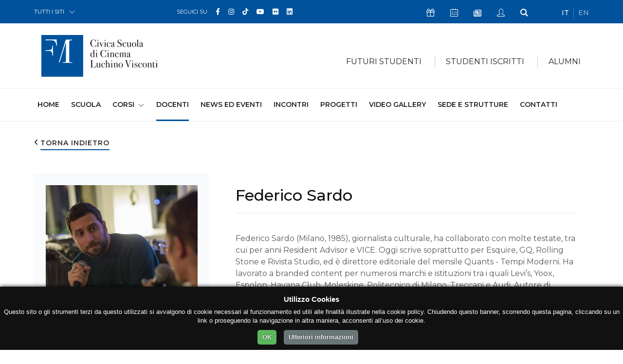

--- FILE ---
content_type: text/html; charset=UTF-8
request_url: https://cinema.fondazionemilano.eu/docenti/federico-sardo
body_size: 11626
content:
<!DOCTYPE html>
<html lang="it">
<head>
    <meta charset="utf-8">
  <meta name="viewport" content="width=device-width, initial-scale=1, shrink-to-fit=no">

  <!-- GSuite Verification -->
  <meta name="google-site-verification" content="TavXE-9t5EdyPo04NBFylip6XtkIADeM7XmIjQ5_4NE" />

  <!-- Font -->
  <link href="https://fonts.googleapis.com/css?family=Montserrat:200,300,400,500,600,700,800,900%7cRaleway:400,700" rel="stylesheet">
  
  <!-- Bootstrap -->
  <link rel="stylesheet" href="https://fondazionemilano.eu/assets/css/bootstrap.min.css">

  <!-- Plugins Css -->
  <link rel="stylesheet" href="https://fondazionemilano.eu/assets/vendor/swiper/css/swiper.min.css">
  <link rel="stylesheet" href="https://fondazionemilano.eu/assets/vendor/animate/animate.min.css" type="text/css">
  <link rel="stylesheet" href="https://fondazionemilano.eu/assets/vendor/fancybox/css/jquery.fancybox.min.css">

  <!-- Global style (main CSS) -->
  <link rel="stylesheet" href="https://fondazionemilano.eu/assets/css/main.min.css">

  <!-- Icons -->
  
  <link href="https://fondazionemilano.eu/assets/fontawesome/css/fontawesome.min.css" rel="stylesheet">
  <link href="https://fondazionemilano.eu/assets/fontawesome/css/brands.min.css" rel="stylesheet">
  <link href="https://fondazionemilano.eu/assets/fontawesome/css/regular.min.css" rel="stylesheet">
  <link href="https://fondazionemilano.eu/assets/fontawesome/css/solid.min.css" rel="stylesheet">


  <link rel="stylesheet" href="https://fondazionemilano.eu/assets/fonts/ionicons/css/ionicons.min.css" type="text/css">

  <!-- Fav Icons -->
  <link rel="icon" type="image/png" href="/assets/favicon/favicon-96x96.png" sizes="96x96" />
  <link rel="icon" type="image/svg+xml" href="/assets/favicon/favicon.svg" />
  <link rel="shortcut icon" href="/assets/favicon/favicon.ico" />
  <link rel="apple-touch-icon" sizes="180x180" href="/assets/favicon/apple-touch-icon.png" />
  <meta name="apple-mobile-web-app-title" content="Fondazione Milano" />
  <link rel="manifest" href="/assets/favicon/site.webmanifest" />

  <!-- Scripts -->
  <script src="https://ajax.googleapis.com/ajax/libs/jquery/3.2.1/jquery.min.js" defer></script>
  <script>window.jQuery || document.write('<script src="https://fondazionemilano.eu/assets/js/jquery-3.2.1.min.js" defer><\/script>')</script>
  <script src="https://cdnjs.cloudflare.com/ajax/libs/popper.js/1.12.9/umd/popper.min.js" crossorigin="anonymous" defer></script>
  <script src="https://maxcdn.bootstrapcdn.com/bootstrap/4.0.0/js/bootstrap.min.js" crossorigin="anonymous" defer></script>

  <!-- Main JS -->
  <script src="https://fondazionemilano.eu/assets/js/jquery.main.js" defer></script>

  
  <!-- Plugins JS: Sorted A-Z -->
  <script src="https://fondazionemilano.eu/assets/vendor/adaptive-backgrounds/adaptive-backgrounds.js" defer></script>
  <script src="https://fondazionemilano.eu/assets/vendor/countdown/js/jquery.countdown.min.js" defer></script>
  <script src="https://fondazionemilano.eu/assets/vendor/sticky-kit/sticky-kit.min.js" defer></script>
  <script src="https://fondazionemilano.eu/assets/vendor/fancybox/js/jquery.fancybox.min.js" defer></script>
  <script src="https://fondazionemilano.eu/assets/vendor/flip/flip.min.js" defer></script>
  <script src="https://fondazionemilano.eu/assets/vendor/milestone-counter/jquery.countTo.js" defer></script>
  <script src="https://fondazionemilano.eu/assets/vendor/paraxify/paraxify.min.js" defer></script>
  <script src="https://fondazionemilano.eu/assets/vendor/swiper/js/swiper.min.js" defer></script>
  <script src="https://fondazionemilano.eu/assets/vendor/vide/vide.min.js" defer></script>
  <script src="https://fondazionemilano.eu/assets/vendor/viewport-checker/viewportchecker.min.js" defer></script>
  <script src="https://fondazionemilano.eu/assets/vendor/wow/wow.min.js" defer></script>

  <!-- LazyLoad JS -->
  
  <!-- Isotope -->
  <script src="https://fondazionemilano.eu/assets/vendor/isotope/isotope.min.js" defer></script>
  <script src="https://fondazionemilano.eu/assets/vendor/imagesloaded/imagesloaded.pkgd.min.js" defer></script>
 
  <!-- App JS -->
  <script src="https://fondazionemilano.eu/assets/js/boomerang.min.js" defer></script>
  <script src="https://unpkg.com/alpinejs@3.x.x/dist/cdn.min.js" defer></script>

  <script type='text/javascript' src='//platform-api.sharethis.com/js/sharethis.js#property=5b6ac04ad5484b00116a90f3&product=custom-share-buttons' async='async'></script>

            <script src="https://fondazionemilano.eu/assets/js/a68c706b780e2180e1853e6680ed1c18.js" defer></script>
      


<!-- Google tag (gtag.js) --> 
  <script async src="https://www.googletagmanager.com/gtag/js?id=G-ZX50XRWE33"></script>
  <script>
    window.dataLayer = window.dataLayer || [];
    function gtag(){dataLayer.push(arguments);}
    gtag('js', new Date());

    gtag('config', 'G-ZX50XRWE33');
  </script>


<title>Federico Sardo | Civica Scuola di Cinema Luchino Visconti</title><meta name="generator" content="SEOmatic">
<meta name="keywords" content="Civica Scuola di Cinema Luchino Visconti, scuola di cinema Milano, regia, montaggio video, sceneggiatura, fotografia e ripresa, animazione digitale, documentario, produzione audiovisiva, corsi AVID, green production, master Netflix cinema">
<meta name="description" content="Federico Sardo (Milano, 1985), giornalista culturale, ha collaborato con molte testate, tra cui per anni Resident Advisor e VICE. Oggi scrive soprattutto…">
<meta name="referrer" content="no-referrer-when-downgrade">
<meta name="robots" content="all">
<meta content="753052378083236" property="fb:profile_id">
<meta content="it" property="og:locale">
<meta content="en" property="og:locale:alternate">
<meta content="Civica Scuola di Cinema Luchino Visconti" property="og:site_name">
<meta content="website" property="og:type">
<meta content="https://cinema.fondazionemilano.eu/docenti/federico-sardo" property="og:url">
<meta content="Federico Sardo" property="og:title">
<meta content="Federico Sardo (Milano, 1985), giornalista culturale, ha collaborato con molte testate, tra cui per anni Resident Advisor e VICE. Oggi scrive soprattutto…" property="og:description">
<meta content="https://fondazionemilano.eu/uploads/utenti/federico-sardo/_1200x630_crop_center-center_82_none/federico-sardo.jpeg?mtime=1743150244" property="og:image">
<meta content="1200" property="og:image:width">
<meta content="630" property="og:image:height">
<meta content="Studente di Cinema durante le riprese su un set con videocamera professionale nell&#039;ambito di un corso di formazione audiovisiva." property="og:image:alt">
<meta content="https://it.wikipedia.org/wiki/Civica_Scuola_di_Cinema_Luchino_Visconti" property="og:see_also">
<meta content="https://it.linkedin.com/school/civica-scuola-cinema-luchino-visconti/" property="og:see_also">
<meta content="https://www.flickr.com/people/fondazionemilano/" property="og:see_also">
<meta content="https://www.youtube.com/user/FondazioneMilano" property="og:see_also">
<meta content="https://www.tiktok.com/@civicaluchinovisconti?_t=8hKIlaA6YC1&amp;_r=1" property="og:see_also">
<meta content="https://www.instagram.com/civicaluchinovisconti/" property="og:see_also">
<meta content="https://www.facebook.com/scuoladicinema.milano" property="og:see_also">
<meta name="twitter:card" content="summary_large_image">
<meta name="twitter:creator" content="@">
<meta name="twitter:title" content="Federico Sardo">
<meta name="twitter:description" content="Federico Sardo (Milano, 1985), giornalista culturale, ha collaborato con molte testate, tra cui per anni Resident Advisor e VICE. Oggi scrive soprattutto…">
<meta name="twitter:image" content="https://fondazionemilano.eu/uploads/utenti/federico-sardo/_800x418_crop_center-center_82_none/federico-sardo.jpeg?mtime=1743150244">
<meta name="twitter:image:width" content="800">
<meta name="twitter:image:height" content="418">
<meta name="twitter:image:alt" content="Studente di Cinema durante le riprese su un set con videocamera professionale nell&#039;ambito di un corso di formazione audiovisiva.">
<link href="https://cinema.fondazionemilano.eu/docenti/federico-sardo" rel="canonical">
<link href="https://cinema.fondazionemilano.eu/" rel="home">
<link type="text/plain" href="https://cinema.fondazionemilano.eu/humans.txt" rel="author">
<link href="https://cinema.fondazionemilano.eu/en/teachers/federico-sardo" rel="alternate" hreflang="en">
<link href="https://cinema.fondazionemilano.eu/docenti/federico-sardo" rel="alternate" hreflang="it"></head>

  <body>
    <noscript><div>I Javascript devono essere abilitati per la corretta visualizzazione della pagina</div></noscript>

                            
            
        
            
        
        
        
            
      
    <div id="wrapper" class="blue-theme">

      


  









<header id="header">
	<a class="sr-only" href="#main">Skip to Content</a>
	<div class="top-bar text-white">
		<div class="container">
			<div class="row justify-content-between">
				<div class="col-auto col-sm-3">
					<div class="dropdown">
						<a class="dropdown-toggle" href="#" role="button" id="all-sites" data-toggle="dropdown" aria-haspopup="true" aria-expanded="false">TUTTI I SITI</a>
						<div class="dropdown-menu" aria-labelledby="all-sites">
																																											<a class="dropdown-item" href="https://fondazionemilano.eu/">FONDAZIONE MILANO</a>
																																																																											<a class="dropdown-item" href="https://cinema.fondazionemilano.eu/">CIVICA SCUOLA DI CINEMA 
LUCHINO VISCONTI</a>
																																																																											<a class="dropdown-item" href="https://lingue.fondazionemilano.eu/">CIVICA SCUOLA INTERPRETI E TRADUTTORI 
ALTIERO SPINELLI</a>
																																																																											<a class="dropdown-item" href="https://musica.fondazionemilano.eu/">CIVICA SCUOLA DI MUSICA 
CLAUDIO ABBADO</a>
																																																																											<a class="dropdown-item" href="https://teatro.fondazionemilano.eu/">CIVICA SCUOLA DI TEATRO 
PAOLO GRASSI</a>
																																																												</div>
					</div>
				</div>
				<div class="col-5 col-sm-6 col-md-4 col-lg-5 visible-md">
											
				 		
					<ul class="inline-list">
			<li>SEGUICI SU</li>
		
		      			<li class="text-md">
				<a class="fa-brands fa-facebook-f" href="https://www.facebook.com/scuoladicinema.milano" data-toggle="tooltip" data-placement="top" title="Facebook" target="_blank">
					<span class="sr-only">Facebook</span>
				</a>
			</li>
      		      			<li class="text-md">
				<a class="fa-brands fa-instagram" href="https://www.instagram.com/civicaluchinovisconti/" data-toggle="tooltip" data-placement="top" title="Instagram" target="_blank">
					<span class="sr-only">Instagram</span>
				</a>
			</li>
      		      			<li class="text-md">
				<a class="fa-brands fa-tiktok" href="https://www.tiktok.com/@civicaluchinovisconti?_t=8hKIlaA6YC1&amp;_r=1" data-toggle="tooltip" data-placement="top" title="TikTok" target="_blank">
					<span class="sr-only">TikTok</span>
				</a>
			</li>
      		      			<li class="text-md">
				<a class="fa-brands fa-youtube" href="https://www.youtube.com/user/FondazioneMilano" data-toggle="tooltip" data-placement="top" title="YouTube" target="_blank">
					<span class="sr-only">YouTube</span>
				</a>
			</li>
      		      			<li class="text-md">
				<a class="fa-brands fa-flickr" href="https://www.flickr.com/people/fondazionemilano/" data-toggle="tooltip" data-placement="top" title="Flickr" target="_blank">
					<span class="sr-only">Flickr</span>
				</a>
			</li>
      		      			<li class="text-md">
				<a class="fa-brands fa-linkedin" href="https://it.linkedin.com/school/civica-scuola-cinema-luchino-visconti/" data-toggle="tooltip" data-placement="top" title="Linkedin" target="_blank">
					<span class="sr-only">Linkedin</span>
				</a>
			</li>
      		      				</ul>


				</div>
				<div class="col col-sm-9 col-md-4 col-lg-4 d-flex flex-wrap justify-content-between">
					<!-- Top Bar Nav -->
										<ul class="inline-list double-gutter">
												<li>
							<a class="icon-present-outline" href="https://dona.fondazionemilano.eu/" target="_blank" data-toggle="tooltip" data-placement="top" title="Sostienici">
								<span class="sr-only">Icona Sostienici</span>
							</a>
						</li>
												
														<li>
									<a class="icon-calendar-outline" href="https://cinema.fondazionemilano.eu/calendar" data-toggle="tooltip" data-placement="top" title="Calendario Eventi">
										<span class="sr-only">Icona Calendario Eventi</span>
									</a>
								</li>
						
						<li>
							<a class="far fa-newspaper" href="#" data-scroll-to="#footer" data-toggle="tooltip" data-placement="top" title="Newsletter">
								<span class="sr-only">Icona Newsletter</span>
							</a>
						</li>
						<li>
															<a class="icon-user-outline" href="/studenti/my-civica " data-toggle="tooltip" data-placement="top" title="My Civica">
									<span class="sr-only">Icona My Civica</span>
								</a>
													</li>
						<li>
							<a class="icon-search" href="https://cinema.fondazionemilano.eu/search" data-toggle="tooltip" data-placement="top" title="Cerca">
								<span class="sr-only">Icona Cerca</span>
							</a>
						</li>
					</ul>
					
					<!-- Languages Nav -->

															
					            					    
					    					    					    					        					        					            					        					    
					    
            					            					    
					    					    					    					        					        					            					        					    
					    
            					
					
										<ul class="lang-list inline-list">
										    <li class="active">
					        <a href="https://cinema.fondazionemilano.eu/docenti/federico-sardo" hreflang="it" lang="it">
					        IT
					        </a>
					    </li>
										    <li class="">
					        <a href="https://cinema.fondazionemilano.eu/en/teachers/federico-sardo" hreflang="en" lang="en">
					        EN
					        </a>
					    </li>
										</ul>
					
										
									</div>
			</div>
		</div>
	</div>
	<!-- Secretary Nav -->
	<div class="bottom-bar">
		<nav class="navbar navbar-expand-lg navbar-light">
			<div class="container">
				<!-- Logo -->
                                                <a class="mobile-logo navbar-brand" href="https://cinema.fondazionemilano.eu/">
              <img src="https://fondazionemilano.eu/uploads/fondazione/loghi/logo-civica-scuola-cinema-2.svg" alt="Civica Scuola di Cinema Luchino Visconti" loading="eager">
            </a>
                  				<button class="navbar-toggler" type="button" data-toggle="collapse" data-target="#navbarSupportedContent" aria-controls="navbarSupportedContent" aria-expanded="false" aria-label="Toggle navigation">
				<span class="navbar-toggler-icon"></span>
				</button>
				<div class="collapse navbar-collapse" id="navbarSupportedContent">
					<div class="container">
						<div class="mega-holder">
									          <a class="navbar-brand" href="https://cinema.fondazionemilano.eu/">
		            <img src="https://fondazionemilano.eu/uploads/fondazione/loghi/logo-civica-scuola-cinema-2.svg" alt="Civica Scuola di Cinema Luchino Visconti" loading="eager">
		          </a>
		          		          			          								<!-- Mega Menu -->
																																<ul class="mega-list navbar-nav">
																	<li class="nav-item">
										<div class="dropdown">
											<a class="nav-link dropdown-toggle" href="#" role="button" id="dropdownMenuLink1" data-toggle="dropdown" aria-haspopup="true" aria-expanded="false">FUTURI STUDENTI</a>
																						<div class="dropdown-menu" aria-labelledby="dropdownMenuLink1">
												<div class="container-fluid">
													<div class="separator-box">
														<a class="arrow-right h6 text-uppercase" href="https://cinema.fondazionemilano.eu/studenti-futuri">Futuri Studenti</a>
													</div>
													<div class="row">
																													<div class="col-sm-6 col-md-4">
																																																			<a href="https://cinema.fondazionemilano.eu/studenti-futuri/orientamento"><span class="heading-decor">Orientamento</span></a>
																																																					<a href="https://cinema.fondazionemilano.eu/studenti-futuri/ammissioni"><span class="heading-decor">Ammissioni</span></a>
																																																																												<ul class="list-unstyled">
																																																																	<li><a class="dropdown-item" href="https://cinema.fondazionemilano.eu/studenti-futuri/ammissioni-corso-triennale">Ammissioni Corso Triennale</a></li>
																																																																	<li><a class="dropdown-item" href="https://cinema.fondazionemilano.eu/studenti-futuri/ammissioni-corso-documentario-serale">Ammissioni Corso Documentario Serale</a></li>
																																																																	<li><a class="dropdown-item" href="https://cinema.fondazionemilano.eu/studenti-futuri/ammissioni-corso-produzione-cinematografica-serale">Ammissioni Corso Produzione Cinematografica Serale</a></li>
																																																																	<li><a class="dropdown-item" href="https://cinema.fondazionemilano.eu/studenti-futuri/ammissioni-corso-sceneggiatura-serale">Ammissioni Corso Sceneggiatura Serale</a></li>
																																																																	<li><a class="dropdown-item" href="https://cinema.fondazionemilano.eu/studenti-futuri/ammissioni-corso-digital-videomaker-serale">Ammissioni Corso Digital Videomaker Serale</a></li>
																																																																	<li><a class="dropdown-item" href="https://cinema.fondazionemilano.eu/studenti-futuri/ammissioni-corso-film-critic-programmer-serale">Ammissioni Corso Film Critic &amp; Festival Programmer Serale</a></li>
																																																																	<li><a class="dropdown-item" href="https://cinema.fondazionemilano.eu/studenti-futuri/ammissioni-master-in-series-development">Ammissioni Master in Series Development</a></li>
																																																																	<li><a class="dropdown-item" href="https://cinema.fondazionemilano.eu/studenti-futuri/ammissioni-master-in-game-direction">Ammissioni Master in Game Direction</a></li>
																																																																	<li><a class="dropdown-item" href="https://cinema.fondazionemilano.eu/studenti-futuri/ammissioni-corso-executive-in-artificial-intelligence-for-the-media-industry">Ammissioni Corso Executive in Artificial Intelligence for the Media Industry</a></li>
																																																																	<li><a class="dropdown-item" href="https://cinema.fondazionemilano.eu/studenti-futuri/ammissioni-master-di-recitazione-per-il-cinema-e-la-serialità">Ammissioni Master di Recitazione per il cinema e la serialità</a></li>
																																																																	<li><a class="dropdown-item" href="https://cinema.fondazionemilano.eu/studenti-futuri/ammissioni-corso-executive-management-e-finanza-del-cinema">Ammissioni Corso Executive in Pianificazione strategica, controllo e finanza del cinema e dell’audiovisivo</a></li>
																																																																	<li><a class="dropdown-item" href="https://cinema.fondazionemilano.eu/studenti-futuri/ammissioni-corso-executive-scrittura-peer-lanimazione-internazionale">Ammissioni Corso Executive Scrittura per l&#039;Animazione internazionale</a></li>
																																									</ul>
																																																																																					</div>
																													<div class="col-sm-6 col-md-4">
																																																			<a href="https://cinema.fondazionemilano.eu/studenti-futuri/iscrizioni-e-quote"><span class="heading-decor">Iscrizioni e Quote</span></a>
																																																																												<ul class="list-unstyled">
																																																																	<li><a class="dropdown-item" href="https://cinema.fondazionemilano.eu/studenti-futuri/come-iscriversi-al-primo-anno">Come iscriversi ai Corsi Curriculari</a></li>
																																																																	<li><a class="dropdown-item" href="https://cinema.fondazionemilano.eu/studenti-futuri/nuovo-sistema-tariffario">Nuovo sistema tariffario</a></li>
																																																																	<li><a class="dropdown-item" href="https://cinema.fondazionemilano.eu/studenti-futuri/quote-discrizione-corso-triennale-1">Quote d&#039;iscrizione Corso Triennale</a></li>
																																																																	<li><a class="dropdown-item" href="https://cinema.fondazionemilano.eu/studenti-futuri/quote-discrizione-corsi-serali">Quote d&#039;iscrizione Corsi Serali</a></li>
																																																																	<li><a class="dropdown-item" href="https://cinema.fondazionemilano.eu/studenti-futuri/modalità-di-pagamento">Modalità di pagamento</a></li>
																																																																	<li><a class="dropdown-item" href="https://cinema.fondazionemilano.eu/studenti-futuri/come-generare-il-mav-online">Come generare il MAV online</a></li>
																																																																	<li><a class="dropdown-item" href="https://cinema.fondazionemilano.eu/studenti-futuri/scadenze">Scadenze</a></li>
																																																																	<li><a class="dropdown-item" href="https://cinema.fondazionemilano.eu/studenti-futuri/ritardo-pagamento">Ritardo pagamento</a></li>
																																																																	<li><a class="dropdown-item" href="https://cinema.fondazionemilano.eu/studenti-futuri/controlla-la-tua-iscrizione">Controlla la tua iscrizione</a></li>
																																																																	<li><a class="dropdown-item" href="https://cinema.fondazionemilano.eu/studenti-futuri/costi-di-segreteria">Costi di Segreteria</a></li>
																																									</ul>
																																																																								<a href="https://cinema.fondazionemilano.eu/studenti-futuri/sostegno-economico"><span class="heading-decor">Sostegno economico</span></a>
																																																																												<ul class="list-unstyled">
																																																																	<li><a class="dropdown-item" href="https://cinema.fondazionemilano.eu/studenti-futuri/isee-standard-e-isee-università">ISEE standard e ISEE Università</a></li>
																																																																	<li><a class="dropdown-item" href="https://cinema.fondazionemilano.eu/studenti-futuri/agevolazioni-e-sconti">Agevolazioni e sconti</a></li>
																																																																	<li><a class="dropdown-item" href="https://cinema.fondazionemilano.eu/studenti-futuri/prestito-studenti">Prestito studenti</a></li>
																																																																	<li><a class="dropdown-item" href="https://cinema.fondazionemilano.eu/studenti-futuri/diritto-allo-studio">Diritto allo Studio</a></li>
																																									</ul>
																																																																								<a href="https://cinema.fondazionemilano.eu/studenti-futuri/documenti-e-modulistica"><span class="heading-decor">Documenti e modulistica</span></a>
																																																																												<ul class="list-unstyled">
																																																																	<li><a class="dropdown-item" href="https://cinema.fondazionemilano.eu/studenti-futuri/patto-formativo-condizioni-generali-di-contratto-organizzazione-didattica">Patto formativo Condizioni generali di contratto Codice di condotta Organizzazione didattica</a></li>
																																																																	<li><a class="dropdown-item" href="https://cinema.fondazionemilano.eu/studenti-futuri/autocertificazione">Autocertificazione</a></li>
																																																																	<li><a class="dropdown-item" href="https://cinema.fondazionemilano.eu/studenti-futuri/modulistica">Modulistica</a></li>
																																									</ul>
																																																																																					</div>
																													<div class="col-sm-6 col-md-4">
																																																			<a href="https://cinema.fondazionemilano.eu/studenti-futuri/servizi-agli-studenti"><span class="heading-decor">Servizi agli studenti</span></a>
																																																																												<ul class="list-unstyled">
																																																																	<li><a class="dropdown-item" href="https://cinema.fondazionemilano.eu/studenti-futuri/trova-alloggio">Trova alloggio</a></li>
																																																																	<li><a class="dropdown-item" href="https://cinema.fondazionemilano.eu/studenti-futuri/servizi-sanitari">Servizi Sanitari</a></li>
																																																																	<li><a class="dropdown-item" href="https://cinema.fondazionemilano.eu/studenti-futuri/iscrizione-contemporanea-a-due-corsi-di-istruzione-superiore">Iscrizione contemporanea a due corsi di istruzione superiore</a></li>
																																																																	<li><a class="dropdown-item" href="https://cinema.fondazionemilano.eu/studenti-futuri/regolamento-per-lattivazione-e-la-gestione-di-una-carriera-alias">Regolamento per l&#039;attivazione e la gestione di una Carriera Alias</a></li>
																																																																	<li><a class="dropdown-item" href="https://cinema.fondazionemilano.eu/studenti-futuri/convenzioni">Convenzioni</a></li>
																																									</ul>
																																																																								<a href="https://cinema.fondazionemilano.eu/studenti-futuri/mediateca"><span class="heading-decor">Mediateca</span></a>
																																																					<a href="https://cinema.fondazionemilano.eu/studenti-futuri/merchandising"><span class="heading-decor">Merchandising</span></a>
																																																					<a href="https://cinema.fondazionemilano.eu/studenti-futuri/faq"><span class="heading-decor">Faq</span></a>
																																																																												<ul class="list-unstyled">
																																																																	<li><a class="dropdown-item" href="https://cinema.fondazionemilano.eu/studenti-futuri/faq-corsi-iscrizioni-contatti">Faq - Corsi, iscrizioni, contatti</a></li>
																																																																	<li><a class="dropdown-item" href="https://cinema.fondazionemilano.eu/studenti-futuri/faq-master-in-series-development">Faq - Master in Series Development</a></li>
																																																																	<li><a class="dropdown-item" href="https://cinema.fondazionemilano.eu/studenti-futuri/faq-master-in-game-direction---direzione-pianificazione-e-realizzazione-di-videogiochi">Faq – Master in Game Direction - Direzione, pianificazione e realizzazione di videogiochi</a></li>
																																																																	<li><a class="dropdown-item" href="https://cinema.fondazionemilano.eu/studenti-futuri/faq-master-in-series-development-1">Faq - Master di Recitazione per il cinema e la serialità</a></li>
																																																																	<li><a class="dropdown-item" href="https://cinema.fondazionemilano.eu/studenti-futuri/faq-corso-executive-in-artificial-intelligence-for-the-media-industry">Faq – Corso Executive in Artificial Intelligence for the Media Industry</a></li>
																																																																	<li><a class="dropdown-item" href="https://cinema.fondazionemilano.eu/studenti-futuri/faq-corso-executive-di-management-e-finanza-del-cinema">Faq – Corso Executive in Pianificazione strategica, controllo e finanza del cinema e dell’audiovisivo</a></li>
																																																																	<li><a class="dropdown-item" href="https://cinema.fondazionemilano.eu/studenti-futuri/faq-corso-executive-in-scrittura-per-lanimazione-internazionale">Faq – Corso Executive in Scrittura per l&#039;Animazione internazionale</a></li>
																																																																	<li><a class="dropdown-item" href="https://cinema.fondazionemilano.eu/studenti-futuri/faq-festival">Faq - Iscrizione ai Festival</a></li>
																																																																	<li><a class="dropdown-item" href="https://cinema.fondazionemilano.eu/studenti-futuri/faq-iscrizione-ai-festival-documentari">Faq - Iscrizione ai Festival (Documentari)</a></li>
																																									</ul>
																																																																								<a href="https://cinema.fondazionemilano.eu/studenti-futuri/erasmus-1"><span class="heading-decor">Erasmus+</span></a>
																																																					<a href="https://cinema.fondazionemilano.eu/studenti-futuri/contatta-la-segreteria"><span class="heading-decor">Contatta la Segreteria</span></a>
																																																																		</div>
																											</div>
												</div>
											</div>
										</div>
									</li>
																		<li class="nav-item">
										<div class="dropdown">
											<a class="nav-link dropdown-toggle" href="#" role="button" id="dropdownMenuLink2" data-toggle="dropdown" aria-haspopup="true" aria-expanded="false">STUDENTI ISCRITTI</a>
																						<div class="dropdown-menu" aria-labelledby="dropdownMenuLink2">
												<div class="container-fluid">
													<div class="separator-box">
														<a class="arrow-right h6 text-uppercase" href="https://cinema.fondazionemilano.eu/studenti-iscritti">Studenti Iscritti</a>
													</div>
													<div class="row">
																													<div class="col-sm-6 col-md-4">
																																																			<a href="https://cinema.fondazionemilano.eu/studenti-iscritti/iscrizioni-e-quote"><span class="heading-decor">Iscrizioni e Quote</span></a>
																																																																												<ul class="list-unstyled">
																																																																	<li><a class="dropdown-item" href="https://cinema.fondazionemilano.eu/studenti-iscritti/rinnovi">Come rinnovare l&#039;iscrizione al II e III anno</a></li>
																																																																	<li><a class="dropdown-item" href="https://cinema.fondazionemilano.eu/studenti-iscritti/quote-discrizione-corso-triennale">Quote d&#039;iscrizione II e III anno</a></li>
																																																																	<li><a class="dropdown-item" href="https://cinema.fondazionemilano.eu/studenti-iscritti/modalità-di-pagamento">Modalità di pagamento</a></li>
																																																																	<li><a class="dropdown-item" href="https://cinema.fondazionemilano.eu/studenti-iscritti/come-generare-il-mav-online">Come generare il MAV online</a></li>
																																																																	<li><a class="dropdown-item" href="https://cinema.fondazionemilano.eu/studenti-iscritti/scadenze">Scadenze</a></li>
																																																																	<li><a class="dropdown-item" href="https://cinema.fondazionemilano.eu/studenti-iscritti/ritardo-pagamento">Ritardo pagamento</a></li>
																																																																	<li><a class="dropdown-item" href="https://cinema.fondazionemilano.eu/studenti-iscritti/costi-di-segreteria">Costi di Segreteria</a></li>
																																									</ul>
																																																																								<a href="https://cinema.fondazionemilano.eu/studenti-iscritti/sostegno-economico"><span class="heading-decor">Sostegno economico</span></a>
																																																																												<ul class="list-unstyled">
																																																																	<li><a class="dropdown-item" href="https://cinema.fondazionemilano.eu/studenti-iscritti/isee-standard-e-isee-università">ISEE standard e ISEE Università</a></li>
																																																																	<li><a class="dropdown-item" href="https://cinema.fondazionemilano.eu/studenti-iscritti/agevolazioni-e-sconti">Agevolazioni e sconti</a></li>
																																																																	<li><a class="dropdown-item" href="https://cinema.fondazionemilano.eu/studenti-iscritti/prestito-studenti">Prestito studenti</a></li>
																																																																	<li><a class="dropdown-item" href="https://cinema.fondazionemilano.eu/studenti-iscritti/diritto-allo-studio">Diritto allo Studio</a></li>
																																																																	<li><a class="dropdown-item" href="https://cinema.fondazionemilano.eu/studenti-iscritti/misure-per-il-sostegno-degli-studenti-universitari-con-disabilità-gravissima">Misure per il sostegno degli studenti universitari con disabilità gravissima</a></li>
																																																																	<li><a class="dropdown-item" href="https://cinema.fondazionemilano.eu/studenti-iscritti/bando-collaborazioni-studentesche">Bando Collaborazioni Studentesche</a></li>
																																									</ul>
																																																																																					</div>
																													<div class="col-sm-6 col-md-4">
																																																			<a href="https://cinema.fondazionemilano.eu/studenti-iscritti/documenti-e-modulistica"><span class="heading-decor">Documenti e modulistica</span></a>
																																																																												<ul class="list-unstyled">
																																																																	<li><a class="dropdown-item" href="https://cinema.fondazionemilano.eu/studenti-iscritti/patto-formativo-condizioni-generali-di-contratto-organizzazione-didattica">Patto formativo Condizioni generali di contratto Codice di condotta Organizzazione didattica</a></li>
																																																																	<li><a class="dropdown-item" href="https://cinema.fondazionemilano.eu/studenti-iscritti/autocertificazione">Autocertificazione</a></li>
																																																																	<li><a class="dropdown-item" href="https://cinema.fondazionemilano.eu/studenti-iscritti/modulistica">Modulistica</a></li>
																																																																	<li><a class="dropdown-item" href="https://cinema.fondazionemilano.eu/studenti-iscritti/vademecum-per-docenti-e-studenti">Vademecum per Docenti e Studenti</a></li>
																																									</ul>
																																																																								<a href="https://cinema.fondazionemilano.eu/studenti-iscritti/servizi-agli-studenti"><span class="heading-decor">Servizi agli studenti</span></a>
																																																																												<ul class="list-unstyled">
																																																																	<li><a class="dropdown-item" href="https://cinema.fondazionemilano.eu/studenti-iscritti/trova-alloggio">Trova alloggio</a></li>
																																																																	<li><a class="dropdown-item" href="https://cinema.fondazionemilano.eu/studenti-iscritti/servizi-sanitari">Servizi Sanitari</a></li>
																																																																	<li><a class="dropdown-item" href="https://cinema.fondazionemilano.eu/studenti-iscritti/iscrizione-contemporanea-a-due-corsi-di-istruzione-superiore">Iscrizione contemporanea a due corsi di istruzione superiore</a></li>
																																																																	<li><a class="dropdown-item" href="https://cinema.fondazionemilano.eu/studenti-iscritti/regolamento-per-lattivazione-e-la-gestione-di-una-carriera-alias">Regolamento per l&#039;attivazione e la gestione di una Carriera Alias</a></li>
																																																																	<li><a class="dropdown-item" href="https://cinema.fondazionemilano.eu/studenti-iscritti/convenzioni">Convenzioni</a></li>
																																									</ul>
																																																																								<a href="https://cinema.fondazionemilano.eu/studenti-iscritti/mediateca"><span class="heading-decor">Mediateca</span></a>
																																																					<a href="https://cinema.fondazionemilano.eu/studenti-iscritti/merchandising"><span class="heading-decor">Merchandising</span></a>
																																																																		</div>
																													<div class="col-sm-6 col-md-4">
																																																			<a href="https://cinema.fondazionemilano.eu/studenti-iscritti/erasmus-1"><span class="heading-decor">Erasmus+</span></a>
																																																					<a href="https://cinema.fondazionemilano.eu/studenti-iscritti/lavoro-e-carriera"><span class="heading-decor">Lavoro e Carriera</span></a>
																																																																												<ul class="list-unstyled">
																																																																	<li><a class="dropdown-item" href="https://cinema.fondazionemilano.eu/studenti-iscritti/stage-e-tirocinio">Stage e tirocinio</a></li>
																																																																	<li><a class="dropdown-item" href="https://cinema.fondazionemilano.eu/studenti-iscritti/job-placement">Job Placement</a></li>
																																									</ul>
																																																																								<a href="https://cinema.fondazionemilano.eu/studenti-iscritti/my-civica"><span class="heading-decor">My Civica</span></a>
																																																																												<ul class="list-unstyled">
																																																																	<li><a class="dropdown-item" href="https://cinema.fondazionemilano.eu/studenti-iscritti/pagina-personale-dello-studente">Pagina personale dello studente</a></li>
																																																																	<li><a class="dropdown-item" href="https://cinema.fondazionemilano.eu/studenti-iscritti/hyperplanning">Hyperplanning</a></li>
																																																																	<li><a class="dropdown-item" href="https://cinema.fondazionemilano.eu/studenti-iscritti/gem-gestione-attrezzature">GeM – Gestione Attrezzature</a></li>
																																																																	<li><a class="dropdown-item" href="https://cinema.fondazionemilano.eu/studenti-iscritti/lezioni-del-giorno-corso-diurno">Lezioni del giorno (corso diurno)</a></li>
																																																																	<li><a class="dropdown-item" href="https://cinema.fondazionemilano.eu/studenti-iscritti/lezioni-del-giorno-corsi-serali">Lezioni del giorno (corsi serali)</a></li>
																																																																	<li><a class="dropdown-item" href="https://cinema.fondazionemilano.eu/studenti-iscritti/office-365">Office 365 per accedere a Teams e alla e-mail istituzionale (@scmmi.it)</a></li>
																																									</ul>
																																																																								<a href="https://cinema.fondazionemilano.eu/studenti-iscritti/faq"><span class="heading-decor">Faq</span></a>
																																																																												<ul class="list-unstyled">
																																																																	<li><a class="dropdown-item" href="https://cinema.fondazionemilano.eu/studenti-iscritti/faq-corsi-iscrizioni-contatti">Faq - Corsi, iscrizioni, contatti</a></li>
																																																																	<li><a class="dropdown-item" href="https://cinema.fondazionemilano.eu/studenti-iscritti/faq-master-in-series-development">Faq - Master in Series Development</a></li>
																																																																	<li><a class="dropdown-item" href="https://cinema.fondazionemilano.eu/studenti-iscritti/faq-master-in-game-direction---direzione-pianificazione-e-realizzazione-di-videogiochi">Faq – Master in Game Direction - Direzione, pianificazione e realizzazione di videogiochi</a></li>
																																																																	<li><a class="dropdown-item" href="https://cinema.fondazionemilano.eu/studenti-iscritti/faq-master-in-series-development-1">Faq - Master di Recitazione per il cinema e la serialità</a></li>
																																																																	<li><a class="dropdown-item" href="https://cinema.fondazionemilano.eu/studenti-iscritti/faq-corso-executive-in-artificial-intelligence-for-the-media-industry">Faq – Corso Executive in Artificial Intelligence for the Media Industry</a></li>
																																																																	<li><a class="dropdown-item" href="https://cinema.fondazionemilano.eu/studenti-iscritti/faq-corso-executive-di-management-e-finanza-del-cinema">Faq – Corso Executive in Pianificazione strategica, controllo e finanza del cinema e dell’audiovisivo</a></li>
																																																																	<li><a class="dropdown-item" href="https://cinema.fondazionemilano.eu/studenti-iscritti/faq-corso-executive-in-scrittura-per-lanimazione-internazionale">Faq – Corso Executive in Scrittura per l&#039;Animazione internazionale</a></li>
																																																																	<li><a class="dropdown-item" href="https://cinema.fondazionemilano.eu/studenti-iscritti/faq-festival">Faq - Iscrizione ai Festival</a></li>
																																																																	<li><a class="dropdown-item" href="https://cinema.fondazionemilano.eu/studenti-iscritti/faq-iscrizione-ai-festival-documentari">Faq - Iscrizione ai Festival (Documentari)</a></li>
																																									</ul>
																																																																								<a href="https://cinema.fondazionemilano.eu/studenti-iscritti/contatta-la-segreteria"><span class="heading-decor">Contatta la Segreteria</span></a>
																																																																		</div>
																											</div>
												</div>
											</div>
										</div>
									</li>
																		<li class="nav-item">
										<a class="nav-link" href="https://fmpeople.fondazionemilano.eu/" target="_blank">ALUMNI</a>
									</li>
								</ul>
																					</div>
						<!-- Main Nav -->
												<ul class="navbar-nav full-width-lg-navbar">
							<li class="nav-item">
								<a class="nav-link" href="https://cinema.fondazionemilano.eu/">Home<span class="sr-only">(current)</span></a>
							</li>
																							<li class="nav-item">
									<a class="nav-link" href="https://cinema.fondazionemilano.eu/civica-scuola-cinema-luchino-visconti">Scuola</a>
								</li>
																																													<li class="nav-item">
									<div class="dropdown">
										<a class="dropdown-toggle nav-link" href="#" role="button" id="courses" data-toggle="dropdown" aria-haspopup="true" aria-expanded="false">Corsi</a>
																				<div class="dropdown-menu" aria-labelledby="courses">
											<div class="row">
																									<div class="col-12">
														<span class="heading-decor"><a href="https://cinema.fondazionemilano.eu/corsi/curriculari/diploma-equipollente-alla-laurea-triennale">Diploma equipollente alla laurea triennale</a></span>
																																										<ul class="list-unstyled">
																														<li>
																<a class="dropdown-item" href="https://cinema.fondazionemilano.eu/corsi/arte-e-tecnologia-del-cinema-e-dellaudiovisivo">Arte e Tecnologia del Cinema e dell&#039;Audiovisivo</a>
															</li>
																											</ul>
												</div>
																								<div class="col-12">
														<span class="heading-decor"><a href="https://cinema.fondazionemilano.eu/corsi/curriculari/corsi-serali-annuali">Corsi annuali serali</a></span>
																																										<ul class="list-unstyled">
																														<li>
																<a class="dropdown-item" href="https://cinema.fondazionemilano.eu/corsi/documentario">Documentario</a>
															</li>
																													<li>
																<a class="dropdown-item" href="https://cinema.fondazionemilano.eu/corsi/produzione-cinematografica">Produzione cinematografica</a>
															</li>
																													<li>
																<a class="dropdown-item" href="https://cinema.fondazionemilano.eu/corsi/sceneggiatura">Sceneggiatura</a>
															</li>
																													<li>
																<a class="dropdown-item" href="https://cinema.fondazionemilano.eu/corsi/digital-videomaker">Digital Videomaker</a>
															</li>
																													<li>
																<a class="dropdown-item" href="https://cinema.fondazionemilano.eu/corsi/film-critic-programmer">Film Critic &amp; Festival Programmer</a>
															</li>
																											</ul>
												</div>
																								<div class="col-12">
														<span class="heading-decor"><a href="https://cinema.fondazionemilano.eu/corsi/master/corsi-executive">Corsi executive</a></span>
																																										<ul class="list-unstyled">
																														<li>
																<a class="dropdown-item" href="https://cinema.fondazionemilano.eu/corsi/executive-course-in-artificial-intelligence-for-the-media-industry">Artificial Intelligence for the Media Industry</a>
															</li>
																													<li>
																<a class="dropdown-item" href="https://cinema.fondazionemilano.eu/corsi/corso-executive-di-management-e-finanza-del-cinema-2026">Corso Executive in Pianificazione strategica, controllo e finanza del cinema e dell’audiovisivo</a>
															</li>
																											</ul>
												</div>
																								<div class="col-12">
														<span class="heading-decor"><a href="https://cinema.fondazionemilano.eu/corsi/extracurriculari/certificazioni">Certificazioni</a></span>
																																										<ul class="list-unstyled">
																														<li>
																<a class="dropdown-item" href="https://cinema.fondazionemilano.eu/corsi/avid-media-composer">AVID MEDIA COMPOSER</a>
															</li>
																											</ul>
												</div>
																								<div class="col-12">
														<span class="heading-decor"><a href="https://cinema.fondazionemilano.eu/corsi/extracurriculari/corsi-brevi">Corsi brevi</a></span>
																																										<ul class="list-unstyled">
																														<li>
																<a class="dropdown-item" href="https://cinema.fondazionemilano.eu/corsi/gli-ateliers-della-civica-nuova-edizione-2026">Gli Ateliers della Civica</a>
															</li>
																													<li>
																<a class="dropdown-item" href="https://cinema.fondazionemilano.eu/corsi/summer-school-2024-1-1">Summer School</a>
															</li>
																													<li>
																<a class="dropdown-item" href="https://cinema.fondazionemilano.eu/corsi/workshop">Workshop</a>
															</li>
																													<li>
																<a class="dropdown-item" href="https://cinema.fondazionemilano.eu/corsi/corsi-per-le-aziende">Corsi per le Aziende</a>
															</li>
																											</ul>
												</div>
																						</div>
											<div class="separator-box">
												<a class="arrow-right h6 text-uppercase" href="https://cinema.fondazionemilano.eu/corsi">Vedi tutti i Corsi</a>
											</div>
										</div>
									</div>
								</li>
																													<li class="nav-item">
									<a class="nav-link active" href="https://cinema.fondazionemilano.eu/docenti">Docenti</a>
								</li>
																													<li class="nav-item">
									<a class="nav-link" href="https://cinema.fondazionemilano.eu/news">News ed Eventi</a>
								</li>
																													<li class="nav-item">
									<a class="nav-link" href="https://cinema.fondazionemilano.eu/incontri">Incontri</a>
								</li>
																													<li class="nav-item">
									<a class="nav-link" href="https://cinema.fondazionemilano.eu/progetti">Progetti</a>
								</li>
																													<li class="nav-item">
									<a class="nav-link" href="https://cinema.fondazionemilano.eu/video-gallery">Video Gallery</a>
								</li>
																													<li class="nav-item">
									<a class="nav-link" href="https://cinema.fondazionemilano.eu/sede-strutture">Sede e Strutture</a>
								</li>
																													<li class="nav-item">
									<a class="nav-link" href="https://cinema.fondazionemilano.eu/contatti">Contatti</a>
								</li>
																			</ul>
					</div>
				</div>
			</div>
		</nav>
	</div>
</header>

<main id="main">
    
<section class="slice-sm sct-color-1">
  <div class="profile">
    <div class="container">
      <div class="row cols-xs-space cols-sm-space cols-md-space">
        <div class="col-lg-12">
                    <p class="text-dark mb-5">
  <i class="fas fa-sm fa-angle-left"></i>
  <strong>
    <a href="javascript:history.back();" class="link link-sm link--bb ls-1">
    TORNA INDIETRO
    </a>
  </strong>
</p>	

        </div>
      </div>
      <div class="row cols-xs-space cols-sm-space cols-md-space">
        <div class="col-12 col-sm-12 col-md-5 col-lg-4">
          <div class="sidebar sidebar--style-2 no-border stickyfill py-4">
            <div class="widget mb-0">
              <!-- Teacher Photo  -->
              

              
                              <div class="profile-picture profile-picture--style-1 mb-5 p-0">
                  <img src="https://fondazionemilano.eu/uploads/utenti/federico-sardo/federico-sardo.jpeg" alt="Federico Sardo" class="img-left">
                </div>
              
            
              <!-- Teacher details -->
              <div class="profile-detailss  ">
                <!-- Teacher Related Offices -->
                                                                  
                                                        
                                                        
                                                        
                                                        
                                                        
                                                        
                                                        
                                                        
                                                        
                                                        
                                                        
                                                        
                                                        
                                                                          
                                                        
                                                        
                                                        
                                                        
                                                                          
                                                        
                                                        
                                                        
                                                        
                                                        
                      
                <!-- Teacher Course Coordinator -->
                                                                                                                      <!-- Teacher Director Institute -->
                                <h2 class="heading heading-6 strong-300 profile-name text-uppercase mt-5">Corsi e Insegnamenti</h2>
                                  <!-- Courses Curriculari and Disciplines Other Sites -->
                                                                                                                                                <h3 class="heading heading-6 strong-600 profile-occupation mt-3"><a href="https://cinema.fondazionemilano.eu/corsi/digital-videomaker">Digital Videomaker</a></h3>
                                                                    <p>Branded Content<br />
Copywriting<br />
Corporate Storytelling</p>
                                                                              <!-- Courses Extracurriculari and Disciplines Other Sites -->
                                                                                                                                                                                                                                                                                                                                                                                                                                                                                                                                                                                                                                                                                                                                                                    <!-- Archive Courses Extracurriculari -->
                                                                                                                                        </div>

                  <!-- Teacher Contact -->
                                                        <div class="profile-useful-links clearfix">
                      <h2 class="heading heading-6 strong-300 profile-name mt-5 text-uppercase">Contatti</h2>
                      <ul class="categories categories--style-4 ml--1">
                                                  <li>
                            <a href="mailto:federico.sardo@scmmi.it" class="text-md">
                              <i title="federico.sardo@scmmi.it" class="far text-md fa-envelope"></i>
                              <span class="category-name">federico.sardo@scmmi.it</span>
                            </a>
                          </li>
                                                                      </ul>
                    </div>
                                    <!-- Teacher Link -->
                                                      <!-- Teacher Attachments -->
                                    
            </div>
          </div>
        </div>
        <div class="col-12 col-sm-12 col-md-7 col-lg-8">

          <div class="main-content p-4">
            <!-- Page title -->
            <div class="page-title">
              <div class="row align-items-center">
                <div class="col-12">
                  <h2 class="heading heading-2 text-capitalize strong-500 mb-0">
                  Federico Sardo
                  </h2>
                </div>
              </div>
            </div>
            <hr>
            <!-- Teacher Bio -->
            <div class="card no-border">
              <div class="card-body px-0">
                <p>Federico Sardo (Milano, 1985), giornalista culturale, ha collaborato con molte testate, tra cui per anni Resident Advisor e VICE. Oggi scrive soprattutto per Esquire, GQ, Rolling Stone e Rivista Studio, ed è direttore editoriale del mensile Quants - Tempi Moderni. Ha lavorato a branded content per numerosi marchi e istituzioni tra i quali Levi’s, Yoox, Espolon, Havana Club, Moleskine, Politecnico di Milano, Treccani e Audi. Autore di documentari come <i>BEAT</i>, dedicato al festival JAZZMI, e <em>Io tu noi tutti</em> per il ventennale del Circolo Magnolia, nel 2025 è stato tutor del progetto College Biennale per la Biennale Musica di Venezia.<br /></p>
              </div>
            </div>
            <!-- Teacher Contact -->
                                                          </div>
          
        </div>
      </div>
    </div>
  </div>
</section>

</main>

<footer id="footer">
  <div class="subscribe-holder">
    <div class="container">
      <div class="subscribe-box text-white">
        <div class="container-fluid">
          <h4 class="text-white">ISCRIVITI ALLA NOSTRA NEWSLETTER</h4>
          <p>
            Iscriviti alla newsletter di Civica Scuola di Cinema Luchino Visconti e ricevi le news e gli inviti ai nostri appuntamenti.<br />
Quando invii il modulo, controlla la tua inbox per confermare l&#039;iscrizione.
          </p>
        </div>
        <form action="https://g2e1a.emailsp.com/frontend/subscribe.aspx">
          <fieldset>
            <div class="container-fluid">
              <div class="row">
                                <input autocomplete="off" name="group" type="hidden" value="128" />
                <div class="col-sm-12 col-lg-10">
                  <div class="form-group">
                    <label for="email">Email</label>
                    <input type="email" class="form-control" id="email" name="email" aria-describedby="email" placeholder="Inserisci la tua email" required="required">
                  </div>
                </div>
                <div class="col-lg-2 d-flex align-items-end">
                  <div class="form-group w-100">
                    <button name="submit" type="submit" class="btn btn-block btn-outline-light" value="true">Iscriviti</button>
                  </div>
                </div>
                <input name="list" type="hidden" value="12" />
                <div class="col-12">
                  <div class="form-check">
                    <div class="checkbox-holder">
                      <label class="custom-formx" for="checkbox01">
                        <input id="checkbox01" name="privacy" required="required" type="checkbox" />
                        <span class="fake-input" aria-label="custom checkbox"></span>
                      </label>
                      <label class="form-check-label">&nbsp; &nbsp;letta l'<a href="https://cinema.fondazionemilano.eu/informativa-sulla-privacy" target="_blank" rel="noreferrer noopener">Informativa sulla Privacy</a>, autorizzo il trattamento dei dati per l'invio delle Newsletter facenti capo a Fondazione Milano.</label>
                    </div>
                  </div>
                </div>
              </div>
            </div>
          </fieldset>
        </form>
      </div>
    </div>
  </div>
  <div class="footer-content text-white">
    <a class="sr-only" href="#header">Torna su</a>
    <div class="container">
      <div class="row">
        <div class="col-lg-4">
          <h6 class="heading-decor text-white">CONTATTI</h6>
          <h5 class="text-white">Civica Scuola di Cinema <br />
Luchino Visconti</h5>
                    <ul class="list-unstyled">
                        <li>
              <address>
                <span>Viale Fulvio Testi, 121<br />
20162 - Milano</span>
              </address>
            </li>
            <li>
              <span>Tel. <a href="tel:+3902971522">+39 02971522</a></span>
            </li>
                        <li>
              <span>Email <a href="mailto:info_cinema@scmmi.it">info_cinema@scmmi.it</a></span>
            </li>
            <li>
              <span>PEC <a href="mailto:fondazionemilano@pec.it">fondazionemilano@pec.it</a></span>
            </li>
          </ul>
                    	
				 		
					<h6 class="heading-decor text-white">SEGUICI SU</h6>
			<ul class="inline-list secondary-list mt-3 mb-5">
		
		      			<li class="text-md">
				<a class="fa-brands fa-facebook-f" href="https://www.facebook.com/scuoladicinema.milano" data-toggle="tooltip" data-placement="top" title="Facebook" target="_blank">
					<span class="sr-only">Facebook</span>
				</a>
			</li>
      		      			<li class="text-md">
				<a class="fa-brands fa-instagram" href="https://www.instagram.com/civicaluchinovisconti/" data-toggle="tooltip" data-placement="top" title="Instagram" target="_blank">
					<span class="sr-only">Instagram</span>
				</a>
			</li>
      		      			<li class="text-md">
				<a class="fa-brands fa-tiktok" href="https://www.tiktok.com/@civicaluchinovisconti?_t=8hKIlaA6YC1&amp;_r=1" data-toggle="tooltip" data-placement="top" title="TikTok" target="_blank">
					<span class="sr-only">TikTok</span>
				</a>
			</li>
      		      			<li class="text-md">
				<a class="fa-brands fa-youtube" href="https://www.youtube.com/user/FondazioneMilano" data-toggle="tooltip" data-placement="top" title="YouTube" target="_blank">
					<span class="sr-only">YouTube</span>
				</a>
			</li>
      		      			<li class="text-md">
				<a class="fa-brands fa-flickr" href="https://www.flickr.com/people/fondazionemilano/" data-toggle="tooltip" data-placement="top" title="Flickr" target="_blank">
					<span class="sr-only">Flickr</span>
				</a>
			</li>
      		      			<li class="text-md">
				<a class="fa-brands fa-linkedin" href="https://it.linkedin.com/school/civica-scuola-cinema-luchino-visconti/" data-toggle="tooltip" data-placement="top" title="Linkedin" target="_blank">
					<span class="sr-only">Linkedin</span>
				</a>
			</li>
      		      				</ul>


        </div>
        <div class="col-md-6 col-lg-4">
          <!-- Main Nav -->
          <h6 class="heading-decor text-white">LINK</h6>
                              <ul class="list-unstyled items-decor">
                      <li>
              <a class="" href="https://cinema.fondazionemilano.eu/civica-scuola-cinema-luchino-visconti">Scuola</a>
            </li>
                        <li>
              <a class="" href="https://cinema.fondazionemilano.eu/corsi">Corsi</a>
            </li>
                        <li>
              <a class=" active" href="https://cinema.fondazionemilano.eu/docenti">Docenti</a>
            </li>
                        <li>
              <a class="" href="https://cinema.fondazionemilano.eu/news">News ed Eventi</a>
            </li>
                        <li>
              <a class="" href="https://cinema.fondazionemilano.eu/incontri">Incontri</a>
            </li>
                        <li>
              <a class="" href="https://cinema.fondazionemilano.eu/progetti">Progetti</a>
            </li>
                        <li>
              <a class="" href="https://cinema.fondazionemilano.eu/video-gallery">Video Gallery</a>
            </li>
                        <li>
              <a class="" href="https://cinema.fondazionemilano.eu/sede-strutture">Sede e Strutture</a>
            </li>
                        <li>
              <a class="" href="https://cinema.fondazionemilano.eu/contatti">Contatti</a>
            </li>
                      </ul>
          
          <!-- Health and Safety Nav -->
                              <h6 class="heading-decor text-white">Salute e Sicurezza</h6>
          <ul class="list-unstyled items-decor">
                        <li>
              <a class="" href="https://fondazionemilano.eu/protocolli-coronavirus"  target="_blank">Protocolli di gestione emergenza Coronavirus</a>
            </li>
                        <li>
              <a class="" href="https://fondazionemilano.eu/sicurezza-nei-luoghi-di-lavoro"  target="_blank">Sicurezza nei luoghi di lavoro</a>
            </li>
                      </ul>
                    
        </div>
        <div class="col-md-6 col-lg-4">
                    <!-- Courses Nav -->
                                                                                            <h6 class="heading-decor text-white">Diploma equipollente alla laurea triennale</h6>
                            <ul class="list-unstyled items-decor">
                              <li>
                    <a href="https://cinema.fondazionemilano.eu/corsi/arte-e-tecnologia-del-cinema-e-dellaudiovisivo">Arte e Tecnologia del Cinema e dell&#039;Audiovisivo</a>
                </li>
                            </ul>
                          <h6 class="heading-decor text-white">Corsi annuali serali</h6>
                            <ul class="list-unstyled items-decor">
                              <li>
                    <a href="https://cinema.fondazionemilano.eu/corsi/documentario">Documentario</a>
                </li>
                              <li>
                    <a href="https://cinema.fondazionemilano.eu/corsi/produzione-cinematografica">Produzione cinematografica</a>
                </li>
                              <li>
                    <a href="https://cinema.fondazionemilano.eu/corsi/sceneggiatura">Sceneggiatura</a>
                </li>
                              <li>
                    <a href="https://cinema.fondazionemilano.eu/corsi/digital-videomaker">Digital Videomaker</a>
                </li>
                              <li>
                    <a href="https://cinema.fondazionemilano.eu/corsi/film-critic-programmer">Film Critic &amp; Festival Programmer</a>
                </li>
                            </ul>
                          <h6 class="heading-decor text-white">Corsi executive</h6>
                            <ul class="list-unstyled items-decor">
                              <li>
                    <a href="https://cinema.fondazionemilano.eu/corsi/executive-course-in-artificial-intelligence-for-the-media-industry">Artificial Intelligence for the Media Industry</a>
                </li>
                              <li>
                    <a href="https://cinema.fondazionemilano.eu/corsi/corso-executive-di-management-e-finanza-del-cinema-2026">Corso Executive in Pianificazione strategica, controllo e finanza del cinema e dell’audiovisivo</a>
                </li>
                            </ul>
                          <h6 class="heading-decor text-white">Certificazioni</h6>
                            <ul class="list-unstyled items-decor">
                              <li>
                    <a href="https://cinema.fondazionemilano.eu/corsi/avid-media-composer">AVID MEDIA COMPOSER</a>
                </li>
                            </ul>
                          <h6 class="heading-decor text-white">Corsi brevi</h6>
                            <ul class="list-unstyled items-decor">
                              <li>
                    <a href="https://cinema.fondazionemilano.eu/corsi/gli-ateliers-della-civica-nuova-edizione-2026">Gli Ateliers della Civica</a>
                </li>
                              <li>
                    <a href="https://cinema.fondazionemilano.eu/corsi/summer-school-2024-1-1">Summer School</a>
                </li>
                              <li>
                    <a href="https://cinema.fondazionemilano.eu/corsi/workshop">Workshop</a>
                </li>
                              <li>
                    <a href="https://cinema.fondazionemilano.eu/corsi/corsi-per-le-aziende">Corsi per le Aziende</a>
                </li>
                            </ul>
                                                                                                                                                                                                                <div class="btn-box">
            <!-- Footer Btn Nav -->
            													  <a class="btn btn-secondary btn-block" href="https://cinema.fondazionemilano.eu/studenti-futuri">FUTURI STUDENTI</a>
						  <a class="btn btn-secondary btn-block" href="https://cinema.fondazionemilano.eu/studenti-iscritti">STUDENTI ISCRITTI</a>
				
          </div>
        </div>
      </div>
    </div>
  </div>
  <div class="bottom-bar text-white">
    <div class="container">
      <div class="row">
        <div class="col-12 col-lg-8">
          <span class="d-block"><strong>&copy; 2026 - Scuole Civiche di Milano - FdP</strong> - Tutti i diritti riservati</span>
          <span class="d-block">Codice Fiscale 97269560153 - Partita Iva 13212030152 - Codice Identificativo Destinatario: <strong>SUBM70N</strong></span>
        </div>
        <div class="col-12 col-lg-4">
          <!-- Legal Pages Nav -->
          <ul class="inline-list">
                                    <li>
              <a href="https://cinema.fondazionemilano.eu/informativa-sulla-privacy">Informativa sulla Privacy</a>
            </li>
                        <li>
              <a href="https://cinema.fondazionemilano.eu/cookie-policy">Cookie Policy</a>
            </li>
                        <li>
              <a href="https://cinema.fondazionemilano.eu/credits">Credits</a>
            </li>
                      </ul>
        </div>
      </div>
    </div>
  </div>
  <div class="logo-box">
    <div class="container">
      <div class="row">
        <div class="col-sm-12 col-xl-4">
          <!-- Sites Nav -->
                                                                                                                                          <a href="https://fondazionemilano.eu/">
                   <img src="https://fondazionemilano.eu/uploads/fondazione/loghi/logo-fondazione-milano-2.svg" alt="Scuola Cinema → IT" width="280">
                 </a>
                 <p class="text-sm mt-3">ALTA FORMAZIONE</p>
                                                                                                                                                                                                                          
        </div>
                                                                                                                              <div class="col-sm-6 col-lg-3 col-xl-2">
                                                            <a href="https://cinema.fondazionemilano.eu/">
                          <img src="https://fondazionemilano.eu/uploads/fondazione/loghi/_logoFooterSmall/logo-civica-scuola-cinema-2.svg" alt="Civica Scuola di Cinema Luchino Visconti">
                      </a>
                                      </div>
                                                                                                                                                                                          <div class="col-sm-6 col-lg-3 col-xl-2">
                                                            <a href="https://lingue.fondazionemilano.eu/">
                          <img src="https://fondazionemilano.eu/uploads/fondazione/loghi/_logoFooterSmall/logo-civica-scuola-interpreti-traduttori-2.svg" alt="Civica Scuola di Cinema Luchino Visconti">
                      </a>
                                      </div>
                                                                                                                                                                                          <div class="col-sm-6 col-lg-3 col-xl-2">
                                                            <a href="https://musica.fondazionemilano.eu/">
                          <img src="https://fondazionemilano.eu/uploads/fondazione/loghi/_logoFooterSmall/logo-civica-scuola-musica-2.svg" alt="Civica Scuola di Cinema Luchino Visconti">
                      </a>
                                      </div>
                                                                                                                                                                                          <div class="col-sm-6 col-lg-3 col-xl-2">
                                                            <a href="https://teatro.fondazionemilano.eu/">
                          <img src="https://fondazionemilano.eu/uploads/fondazione/loghi/_logoFooterSmall/logo-civica-scuola-teatro-2.svg" alt="Civica Scuola di Cinema Luchino Visconti">
                      </a>
                                      </div>
                                                                                                              </div>
                </div>
  </div>
</footer>

        
    </div>
  <script type="application/ld+json">{"@context":"https://schema.org","@graph":[{"@type":"ProfilePage","author":{"@id":"https://cinema.fondazionemilano.eu#identity"},"copyrightHolder":{"@id":"https://cinema.fondazionemilano.eu#identity"},"copyrightYear":"2021-10-26T13:23:00+02:00","creator":{"@id":"https://cinema.fondazionemilano.eu#creator"},"dateModified":"2026-01-14T09:45:13+01:00","datePublished":"2021-10-26T13:23:00+02:00","description":"Federico Sardo (Milano, 1985), giornalista culturale, ha collaborato con molte testate, tra cui per anni Resident Advisor e VICE. Oggi scrive soprattutto per Esquire, GQ, Rolling Stone e Rivista Studio, ed è direttore editoriale del mensile Quants - Tempi Moderni. Ha lavorato a branded content per numerosi marchi e istituzioni tra i quali Levi’s, Yoox, Espolon, Havana Club, Moleskine, Politecnico di Milano, Treccani e Audi. Autore di documentari come BEAT , dedicato al festival JAZZMI, e Io tu noi tutti per il ventennale del Circolo Magnolia, nel 2025 è stato tutor del progetto College Biennale per la Biennale Musica di Venezia.","headline":"Federico Sardo","image":{"@type":"ImageObject","url":"https://fondazionemilano.eu/uploads/utenti/federico-sardo/_1200x630_crop_center-center_82_none/federico-sardo.jpeg?mtime=1743150244"},"inLanguage":"it","mainEntityOfPage":"https://cinema.fondazionemilano.eu/docenti/federico-sardo","name":"Federico Sardo","publisher":{"@id":"https://cinema.fondazionemilano.eu#creator"},"url":"https://cinema.fondazionemilano.eu/docenti/federico-sardo"},{"@id":"https://cinema.fondazionemilano.eu#identity","@type":"CollegeOrUniversity","address":{"@type":"PostalAddress","addressCountry":"IT","addressLocality":"Milano","addressRegion":"MI","postalCode":"20162","streetAddress":"Viale Fulvio Testi, 121"},"alternateName":"Scuola di Cinema Luchino Visconti","description":"La Civica Scuola di Cinema Luchino Visconti è una delle scuole storiche di Milano e tra le più note in Italia nel settore dell'audiovisivo.","email":"info_cinema@scmmi.it","geo":{"@type":"GeoCoordinates","latitude":"45.5134445","longitude":"9.203968"},"image":{"@type":"ImageObject","height":"188","url":"https://fondazionemilano.eu/uploads/fondazione/seomatic/logo-civica-scuola-cinema.png","width":"526"},"logo":{"@type":"ImageObject","height":"60","url":"https://fondazionemilano.eu/uploads/fondazione/seomatic/_600x60_fit_center-center_82_none/logo-civica-scuola-cinema.png?mtime=1747049939","width":"168"},"name":"Civica Scuola di Cinema Luchino Visconti","sameAs":["https://www.facebook.com/scuoladicinema.milano","https://www.instagram.com/civicaluchinovisconti/","https://www.tiktok.com/@civicaluchinovisconti?_t=8hKIlaA6YC1&_r=1","https://www.youtube.com/user/FondazioneMilano","https://www.flickr.com/people/fondazionemilano/","https://it.linkedin.com/school/civica-scuola-cinema-luchino-visconti/","https://it.wikipedia.org/wiki/Civica_Scuola_di_Cinema_Luchino_Visconti"],"telephone":"+39-02971522","url":"https://cinema.fondazionemilano.eu"},{"@id":"https://assetweb.it#creator","@type":"Organization","address":{"@type":"PostalAddress","addressCountry":"IT","addressLocality":"Milano","addressRegion":"MI","postalCode":"20144","streetAddress":"Via Paolo Giorza 1"},"alternateName":"Asset Web","description":"Asset Web Advisors è una Web Agency specializzata nella progettazione e implementazione di soluzioni digitali su misura con competenze in UX/UI design, sviluppo web, SEO, web marketing e strategie di trasformazione digitale.","email":"info@assetweb.it","name":"Asset Web Advisors S.r.l.","telephone":"+390248952053","url":"https://assetweb.it"},{"@type":"BreadcrumbList","description":"Breadcrumbs list","itemListElement":[{"@type":"ListItem","item":"https://cinema.fondazionemilano.eu/","name":"Homepage","position":1},{"@type":"ListItem","item":"https://cinema.fondazionemilano.eu/docenti","name":"Docenti","position":2},{"@type":"ListItem","item":"https://cinema.fondazionemilano.eu/docenti/federico-sardo","name":"Federico Sardo","position":3}],"name":"Breadcrumbs"}]}</script></body>
</html>
